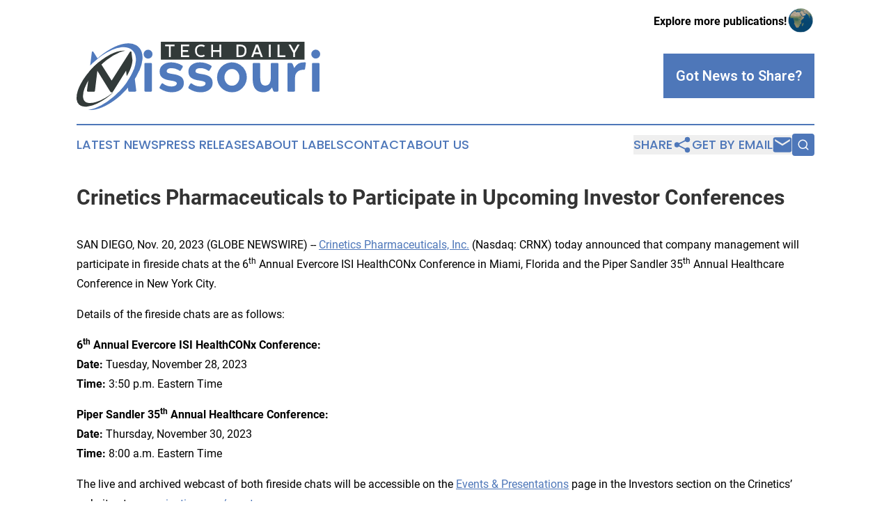

--- FILE ---
content_type: text/html;charset=utf-8
request_url: https://www.techdailymissouri.com/article/669864388-crinetics-pharmaceuticals-to-participate-in-upcoming-investor-conferences
body_size: 7197
content:
<!DOCTYPE html>
<html lang="en">
<head>
  <title>Crinetics Pharmaceuticals to Participate in Upcoming Investor Conferences | Tech Daily Missouri</title>
  <meta charset="utf-8">
  <meta name="viewport" content="width=device-width, initial-scale=1">
    <meta name="description" content="Tech Daily Missouri is an online news publication focusing on science &amp; technology in the Missouri: Following science and technology news from Missouri">
    <link rel="icon" href="https://cdn.newsmatics.com/agp/sites/techdailymissouri-favicon-1.png" type="image/png">
  <meta name="csrf-token" content="6RxKCMxevQnJnuhxZKowCg1RZrkZvBBXdZuoOfzwJx8=">
  <meta name="csrf-param" content="authenticity_token">
  <link href="/css/styles.min.css?v1d0b8e25eaccc1ca72b30a2f13195adabfa54991" rel="stylesheet" data-turbo-track="reload">
  <link rel="stylesheet" href="/plugins/vanilla-cookieconsent/cookieconsent.css?v1d0b8e25eaccc1ca72b30a2f13195adabfa54991">
  
<style type="text/css">
    :root {
        --color-primary-background: rgba(78, 119, 185, 0.3);
        --color-primary: #4e77b9;
        --color-secondary: #323A39;
    }
</style>

  <script type="importmap">
    {
      "imports": {
          "adController": "/js/controllers/adController.js?v1d0b8e25eaccc1ca72b30a2f13195adabfa54991",
          "alertDialog": "/js/controllers/alertDialog.js?v1d0b8e25eaccc1ca72b30a2f13195adabfa54991",
          "articleListController": "/js/controllers/articleListController.js?v1d0b8e25eaccc1ca72b30a2f13195adabfa54991",
          "dialog": "/js/controllers/dialog.js?v1d0b8e25eaccc1ca72b30a2f13195adabfa54991",
          "flashMessage": "/js/controllers/flashMessage.js?v1d0b8e25eaccc1ca72b30a2f13195adabfa54991",
          "gptAdController": "/js/controllers/gptAdController.js?v1d0b8e25eaccc1ca72b30a2f13195adabfa54991",
          "hamburgerController": "/js/controllers/hamburgerController.js?v1d0b8e25eaccc1ca72b30a2f13195adabfa54991",
          "labelsDescription": "/js/controllers/labelsDescription.js?v1d0b8e25eaccc1ca72b30a2f13195adabfa54991",
          "searchController": "/js/controllers/searchController.js?v1d0b8e25eaccc1ca72b30a2f13195adabfa54991",
          "videoController": "/js/controllers/videoController.js?v1d0b8e25eaccc1ca72b30a2f13195adabfa54991",
          "navigationController": "/js/controllers/navigationController.js?v1d0b8e25eaccc1ca72b30a2f13195adabfa54991"          
      }
    }
  </script>
  <script>
      (function(w,d,s,l,i){w[l]=w[l]||[];w[l].push({'gtm.start':
      new Date().getTime(),event:'gtm.js'});var f=d.getElementsByTagName(s)[0],
      j=d.createElement(s),dl=l!='dataLayer'?'&l='+l:'';j.async=true;
      j.src='https://www.googletagmanager.com/gtm.js?id='+i+dl;
      f.parentNode.insertBefore(j,f);
      })(window,document,'script','dataLayer','GTM-KGCXW2X');
  </script>

  <script>
    window.dataLayer.push({
      'cookie_settings': 'delta'
    });
  </script>
</head>
<body class="df-5 is-subpage">
<noscript>
  <iframe src="https://www.googletagmanager.com/ns.html?id=GTM-KGCXW2X"
          height="0" width="0" style="display:none;visibility:hidden"></iframe>
</noscript>
<div class="layout">

  <!-- Top banner -->
  <div class="max-md:hidden w-full content universal-ribbon-inner flex justify-end items-center">
    <a href="https://www.affinitygrouppublishing.com/" target="_blank" class="brands">
      <span class="font-bold text-black">Explore more publications!</span>
      <div>
        <img src="/images/globe.png" height="40" width="40" class="icon-globe"/>
      </div>
    </a>
  </div>
  <header data-controller="hamburger">
  <div class="content">
    <div class="header-top">
      <div class="flex gap-2 masthead-container justify-between items-center">
        <div class="mr-4 logo-container">
          <a href="/">
              <img src="https://cdn.newsmatics.com/agp/sites/techdailymissouri-logo-1.svg" alt="Tech Daily Missouri"
                class="max-md:!h-[60px] lg:!max-h-[115px]" height="111"
                width="auto" />
          </a>
        </div>
        <button class="hamburger relative w-8 h-6">
          <span aria-hidden="true"
            class="block absolute h-[2px] w-9 bg-[--color-primary] transform transition duration-500 ease-in-out -translate-y-[15px]"></span>
          <span aria-hidden="true"
            class="block absolute h-[2px] w-7 bg-[--color-primary] transform transition duration-500 ease-in-out translate-x-[7px]"></span>
          <span aria-hidden="true"
            class="block absolute h-[2px] w-9 bg-[--color-primary] transform transition duration-500 ease-in-out translate-y-[15px]"></span>
        </button>
        <a href="/submit-news" class="max-md:hidden button button-upload-content button-primary w-fit">
          <span>Got News to Share?</span>
        </a>
      </div>
      <!--  Screen size line  -->
      <div class="absolute bottom-0 -ml-[20px] w-screen h-[1px] bg-[--color-primary] z-50 md:hidden">
      </div>
    </div>
    <!-- Navigation bar -->
    <div class="navigation is-hidden-on-mobile" id="main-navigation">
      <div class="w-full md:hidden">
        <div data-controller="search" class="relative w-full">
  <div data-search-target="form" class="relative active">
    <form data-action="submit->search#performSearch" class="search-form">
      <input type="text" name="query" placeholder="Search..." data-search-target="input" class="search-input md:hidden" />
      <button type="button" data-action="click->search#toggle" data-search-target="icon" class="button-search">
        <img height="18" width="18" src="/images/search.svg" />
      </button>
    </form>
  </div>
</div>

      </div>
      <nav class="navigation-part">
          <a href="/latest-news" class="nav-link">
            Latest News
          </a>
          <a href="/press-releases" class="nav-link">
            Press Releases
          </a>
          <a href="/about-labels" class="nav-link">
            About Labels
          </a>
          <a href="/contact" class="nav-link">
            Contact
          </a>
          <a href="/about" class="nav-link">
            About Us
          </a>
      </nav>
      <div class="w-full md:w-auto md:justify-end">
        <div data-controller="navigation" class="header-actions hidden">
  <button class="nav-link flex gap-1 items-center" onclick="window.ShareDialog.openDialog()">
    <span data-navigation-target="text">
      Share
    </span>
    <span class="icon-share"></span>
  </button>
  <button onclick="window.AlertDialog.openDialog()" class="nav-link nav-link-email flex items-center gap-1.5">
    <span data-navigation-target="text">
      Get by Email
    </span>
    <span class="icon-mail"></span>
  </button>
  <div class="max-md:hidden">
    <div data-controller="search" class="relative w-full">
  <div data-search-target="form" class="relative active">
    <form data-action="submit->search#performSearch" class="search-form">
      <input type="text" name="query" placeholder="Search..." data-search-target="input" class="search-input md:hidden" />
      <button type="button" data-action="click->search#toggle" data-search-target="icon" class="button-search">
        <img height="18" width="18" src="/images/search.svg" />
      </button>
    </form>
  </div>
</div>

  </div>
</div>

      </div>
      <a href="/submit-news" class="md:hidden uppercase button button-upload-content button-primary w-fit">
        <span>Got News to Share?</span>
      </a>
      <a href="https://www.affinitygrouppublishing.com/" target="_blank" class="nav-link-agp">
        Explore more publications!
        <img src="/images/globe.png" height="35" width="35" />
      </a>
    </div>
  </div>
</header>

  <div id="main-content" class="content">
    <div id="flash-message"></div>
    <h1>Crinetics Pharmaceuticals to Participate in Upcoming Investor Conferences</h1>
<div class="press-release">
  
      <p align="left">SAN DIEGO, Nov.  20, 2023  (GLOBE NEWSWIRE) -- <a href="https://www.globenewswire.com/Tracker?data=O5lbPUpuqGgU9HXt7sI3a-UqxPdPFsMF6l9gqa2I4QMB-18RICpcgwsElj5AYQ_BHSwaEQrLnfifbWEkqxuHqZhx2sulFc7ka9g6k4VEEKY=" rel="nofollow" target="_blank">Crinetics Pharmaceuticals, Inc.</a> (Nasdaq: CRNX) today announced that company management will participate in fireside chats at the 6<sup>th</sup> Annual Evercore ISI HealthCONx Conference in Miami, Florida and the Piper Sandler 35<sup>th</sup> Annual Healthcare Conference in New York City.<br></p>    <p>Details of the fireside chats are as follows:</p>    <p><strong>6</strong><sup><strong>th</strong></sup><strong> Annual Evercore ISI HealthCONx Conference:</strong><br><strong>Date:</strong>&#xA0;Tuesday, November 28, 2023<br><strong>Time: </strong>3:50 p.m. Eastern Time</p>    <p><strong>Piper Sandler 35</strong><sup><strong>th</strong></sup><strong> Annual Healthcare Conference:</strong><br><strong>Date:</strong>&#xA0;Thursday, November 30, 2023<br><strong>Time: </strong>8:00 a.m. Eastern Time</p>    <p>The live and archived webcast of both fireside chats will be accessible on the <a href="https://www.globenewswire.com/Tracker?data=8vqeTrpdYaF23IlyH9u39K2DfuJRdE-JqRdXy94wD0oCPescCCJ_uIbJ0rqvlq8xNf6xSnIvg8E76BFbqhk09BOXQ0GxLHzcCv3hnu1EYVMshbzJoceLcYdS8Vri2usDSJAGgvHfYHCmin-zGao5MxAEuAYwyxLaY6Nn8lbsrIlqhc1cWEDsSorO8_nPMgEJ" rel="nofollow" target="_blank">Events &amp; Presentations</a> page in the Investors section on the Crinetics&#x2019; website at <a href="https://www.globenewswire.com/Tracker?data=-HLoiXgYG2VHadWNy7YAsrxRcdHhapQU6nX0bl7dUsd5qoFgC6NJyIIK4phVzuwEGcY-35EaqgHkfz7SRD5H1YgrFb-AODTWjO7uZe3xjZ8=" rel="nofollow" target="_blank">www.crinetics.com/events</a>.</p>    <p>If you are interested in arranging an in-person 1&#xD7;1 meeting with management, please contact your Evercore or Piper conference representatives.</p>    <p align="justify"><strong>About Crinetics Pharmaceuticals </strong><br>Crinetics Pharmaceuticals is a clinical stage pharmaceutical company focused on the discovery, development, and commercialization of novel therapeutics for endocrine diseases and endocrine-related tumors. <a href="https://www.globenewswire.com/Tracker?data=CWdHCH2npRFsnN72jOQ2TjKZEfFjm3c_CTejIvv20ovGVnA40Jjx07BsxJy8Vrrtr7x0S-zCA3wHv3tj9SQKetMiv9pd-AXLY8N45yIiRanmFCLtc1z-NmBGcssQHzM2IkxuICaZjanbaUWi3M3qTPSpQcvVE0wDKkMa0SBf4UM=" rel="nofollow" target="_blank">Paltusotine</a>, an investigational, first-in-class, oral somatostatin receptor type 2 (SST2) agonist, is in Phase 3 clinical development for acromegaly and Phase 2 clinical development for carcinoid syndrome associated with neuroendocrine tumors. Crinetics has demonstrated pharmacologic proof-of-concept in a Phase 1 clinical study for <a href="https://www.globenewswire.com/Tracker?data=GavRmLM10Mp4gCyeD-NL1MXgbzN_xWeG9bwBtrdE-q7sVb3KvynI8Vj-qLbzYWT7pY0bY30TH_OF93DBiUp8fwgCOInI0iSQ1Y5ujyoVv1nC0RHblIM4RPIaBrwSTpFS" rel="nofollow" target="_blank">CRN04894</a> a first-in-class, investigational, oral ACTH antagonist, that is currently in Phase 2 clinical studies for the treatment of congenital adrenal hyperplasia and Cushing&#x2019;s disease. All of the Company&#x2019;s <a href="https://www.globenewswire.com/Tracker?data=uUH3-p_DGAgjnG_BlO1mEFUB5jsXPrVY9KBe1cY_SxzSJ6zFrkU1l1dEgTbvj4_tlS1nAWVAIRtSEIbtAxx0YUbDHokdzJVhkSnlmb3h4UM=" rel="nofollow" target="_blank">drug candidates</a> are orally delivered, small molecule new chemical entities resulting from in-house drug discovery efforts, including additional discovery programs addressing a variety of endocrine conditions such as hyperparathyroidism, polycystic kidney disease, Graves&#x2019; disease, thyroid eye disease, hyperinsulinism, diabetes and obesity.</p>    <p><strong>Contacts: </strong><br>Chas Schultz <br>VP, IR &amp; Corporate Communications <br><a href="https://www.globenewswire.com/Tracker?data=Y0caxTExpD5F_PAtKf_aDAxqgKLoNb00s2lQVk2LpbuiG46MpWPIHryurqQ4UUdTG0Uf0I7GN683BnCj2-j7o-fQnLGrR7II9VzsD3ZIXII=" rel="nofollow" target="_blank">cschultz@crinetics.com</a> <br>(858) 450-6464</p>    <p>Investors: <br>Corey Davis <br>LifeSci Advisors <br><a href="https://www.globenewswire.com/Tracker?data=RIbI8wzFtMAiFCqOHdAZSN-fcAICPa9QkaFMpKTjQ7CqHpURX6nRWMVQ5hStnttwl2VbAkz_bgGDVIXcKg2E9vKcFsoHmYe8MPAXpnryDw1jxx8oFx07GjxhfD4_vOvI" rel="nofollow" target="_blank"><u>cdavis@lifesciadvisors.com</u> </a><a href="https://www.globenewswire.com/Tracker?data=1Uij0nwtRn3vwJ0A4NJ25l49I4zecx3KxdPk0B0fV3m72BDJiS95eP1_Bt222rOG" rel="nofollow" target="_blank"><br></a>(212) 915-2577</p>    <p>Media:<br>Jenn Gordon <br>Spectrum Science<br><a href="https://www.globenewswire.com/Tracker?data=cJLNkKgsMZDOAU-KVJ9VLSh6Kl7hnOkoi6MGPGjJ3oExYHrIkIG3WZaGXYgihviMYDGobaXPhkrR8oxhZtmv7R6OuJfJ8hp1Fx6HZUlNyJuM7DPPt_ebAJ8Jl8Rq01pc" rel="nofollow" target="_blank"><u>jgordon@spectrumscience.com </u></a><a href="https://www.globenewswire.com/Tracker?data=U-DPMp4N1Ks9QeIWM3zlJaZts19EAfOUZHMSMoBB4r05HdX8HUCiG1aeEz_0WSuHOFzOx5CHhRBzJY7KusXvvQ==" rel="nofollow" target="_blank"><br></a>(202) 957-7795</p>    <p> </p> <img class="__GNW8366DE3E__IMG" src="https://www.globenewswire.com/newsroom/ti?nf=ODk4MjYyNyM1OTM3NjUwIzIwODk4MTU="> <br><img src="https://ml.globenewswire.com/media/NGJmNDg3ZDMtOTk3Zi00YmEwLTk3MTItYmUzMTk5Njc3ZmZmLTExMDEzODY=/tiny/Crinetics-Pharmaceuticals-Inc-.png" referrerpolicy="no-referrer-when-downgrade"><p><a href="https://www.globenewswire.com/NewsRoom/AttachmentNg/226255c4-834b-48e5-99df-a28159d6a9bd" rel="nofollow"><img src="https://ml.globenewswire.com/media/226255c4-834b-48e5-99df-a28159d6a9bd/small/crinetics-png.png" border="0" width="150" height="53" alt="Primary Logo"></a></p>
    <p>
  Legal Disclaimer:
</p>
<p>
  EIN Presswire provides this news content "as is" without warranty of any kind. We do not accept any responsibility or liability
  for the accuracy, content, images, videos, licenses, completeness, legality, or reliability of the information contained in this
  article. If you have any complaints or copyright issues related to this article, kindly contact the author above.
</p>
<img class="prtr" src="https://www.einpresswire.com/tracking/article.gif?t=5&a=hNLJNAGyvEbosNRZ&i=hgXB9Iq4MEIuu24D" alt="">
</div>

  </div>
</div>
<footer class="footer footer-with-line">
  <div class="content flex flex-col">
    <p class="footer-text text-sm mb-4 order-2 lg:order-1">© 1995-2026 Newsmatics Inc. dba Affinity Group Publishing &amp; Tech Daily Missouri. All Rights Reserved.</p>
    <div class="footer-nav lg:mt-2 mb-[30px] lg:mb-0 flex gap-7 flex-wrap justify-center order-1 lg:order-2">
        <a href="/about" class="footer-link">About</a>
        <a href="/archive" class="footer-link">Press Release Archive</a>
        <a href="/submit-news" class="footer-link">Submit Press Release</a>
        <a href="/legal/terms" class="footer-link">Terms &amp; Conditions</a>
        <a href="/legal/dmca" class="footer-link">Copyright/DMCA Policy</a>
        <a href="/legal/privacy" class="footer-link">Privacy Policy</a>
        <a href="/contact" class="footer-link">Contact</a>
    </div>
  </div>
</footer>
<div data-controller="dialog" data-dialog-url-value="/" data-action="click->dialog#clickOutside">
  <dialog
    class="modal-shadow fixed backdrop:bg-black/20 z-40 text-left bg-white rounded-full w-[350px] h-[350px] overflow-visible"
    data-dialog-target="modal"
  >
    <div class="text-center h-full flex items-center justify-center">
      <button data-action="click->dialog#close" type="button" class="modal-share-close-button">
        ✖
      </button>
      <div>
        <div class="mb-4">
          <h3 class="font-bold text-[28px] mb-3">Share us</h3>
          <span class="text-[14px]">on your social networks:</span>
        </div>
        <div class="flex gap-6 justify-center text-center">
          <a href="https://www.facebook.com/sharer.php?u=https://www.techdailymissouri.com" class="flex flex-col items-center font-bold text-[#4a4a4a] text-sm" target="_blank">
            <span class="h-[55px] flex items-center">
              <img width="40px" src="/images/fb.png" alt="Facebook" class="mb-2">
            </span>
            <span class="text-[14px]">
              Facebook
            </span>
          </a>
          <a href="https://www.linkedin.com/sharing/share-offsite/?url=https://www.techdailymissouri.com" class="flex flex-col items-center font-bold text-[#4a4a4a] text-sm" target="_blank">
            <span class="h-[55px] flex items-center">
              <img width="40px" height="40px" src="/images/linkedin.png" alt="LinkedIn" class="mb-2">
            </span>
            <span class="text-[14px]">
            LinkedIn
            </span>
          </a>
        </div>
      </div>
    </div>
  </dialog>
</div>

<div data-controller="alert-dialog" data-action="click->alert-dialog#clickOutside">
  <dialog
    class="fixed backdrop:bg-black/20 modal-shadow z-40 text-left bg-white rounded-full w-full max-w-[450px] aspect-square overflow-visible"
    data-alert-dialog-target="modal">
    <div class="flex items-center text-center -mt-4 h-full flex-1 p-8 md:p-12">
      <button data-action="click->alert-dialog#close" type="button" class="modal-close-button">
        ✖
      </button>
      <div class="w-full" data-alert-dialog-target="subscribeForm">
        <img class="w-8 mx-auto mb-4" src="/images/agps.svg" alt="AGPs" />
        <p class="md:text-lg">Get the latest news on this topic.</p>
        <h3 class="dialog-title mt-4">SIGN UP FOR FREE TODAY</h3>
        <form data-action="submit->alert-dialog#submit" method="POST" action="/alerts">
  <input type="hidden" name="authenticity_token" value="6RxKCMxevQnJnuhxZKowCg1RZrkZvBBXdZuoOfzwJx8=">

  <input data-alert-dialog-target="fullnameInput" type="text" name="fullname" id="fullname" autocomplete="off" tabindex="-1">
  <label>
    <input data-alert-dialog-target="emailInput" placeholder="Email address" name="email" type="email"
      value=""
      class="rounded-xs mb-2 block w-full bg-white px-4 py-2 text-gray-900 border-[1px] border-solid border-gray-600 focus:border-2 focus:border-gray-800 placeholder:text-gray-400"
      required>
  </label>
  <div class="text-red-400 text-sm" data-alert-dialog-target="errorMessage"></div>

  <input data-alert-dialog-target="timestampInput" type="hidden" name="timestamp" value="1769103615" autocomplete="off" tabindex="-1">

  <input type="submit" value="Sign Up"
    class="!rounded-[3px] w-full mt-2 mb-4 bg-primary px-5 py-2 leading-5 font-semibold text-white hover:color-primary/75 cursor-pointer">
</form>
<a data-action="click->alert-dialog#close" class="text-black underline hover:no-underline inline-block mb-4" href="#">No Thanks</a>
<p class="text-[15px] leading-[22px]">
  By signing to this email alert, you<br /> agree to our
  <a href="/legal/terms" class="underline text-primary hover:no-underline" target="_blank">Terms & Conditions</a>
</p>

      </div>
      <div data-alert-dialog-target="checkEmail" class="hidden">
        <img class="inline-block w-9" src="/images/envelope.svg" />
        <h3 class="dialog-title">Check Your Email</h3>
        <p class="text-lg mb-12">We sent a one-time activation link to <b data-alert-dialog-target="userEmail"></b>.
          Just click on the link to
          continue.</p>
        <p class="text-lg">If you don't see the email in your inbox, check your spam folder or <a
            class="underline text-primary hover:no-underline" data-action="click->alert-dialog#showForm" href="#">try
            again</a>
        </p>
      </div>

      <!-- activated -->
      <div data-alert-dialog-target="activated" class="hidden">
        <img class="w-8 mx-auto mb-4" src="/images/agps.svg" alt="AGPs" />
        <h3 class="dialog-title">SUCCESS</h3>
        <p class="text-lg">You have successfully confirmed your email and are subscribed to <b>
            Tech Daily Missouri
          </b> daily
          news alert.</p>
      </div>
      <!-- alreadyActivated -->
      <div data-alert-dialog-target="alreadyActivated" class="hidden">
        <img class="w-8 mx-auto mb-4" src="/images/agps.svg" alt="AGPs" />
        <h3 class="dialog-title">Alert was already activated</h3>
        <p class="text-lg">It looks like you have already confirmed and are receiving the <b>
            Tech Daily Missouri
          </b> daily news
          alert.</p>
      </div>
      <!-- activateErrorMessage -->
      <div data-alert-dialog-target="activateErrorMessage" class="hidden">
        <img class="w-8 mx-auto mb-4" src="/images/agps.svg" alt="AGPs" />
        <h3 class="dialog-title">Oops!</h3>
        <p class="text-lg mb-4">It looks like something went wrong. Please try again.</p>
        <form data-action="submit->alert-dialog#submit" method="POST" action="/alerts">
  <input type="hidden" name="authenticity_token" value="6RxKCMxevQnJnuhxZKowCg1RZrkZvBBXdZuoOfzwJx8=">

  <input data-alert-dialog-target="fullnameInput" type="text" name="fullname" id="fullname" autocomplete="off" tabindex="-1">
  <label>
    <input data-alert-dialog-target="emailInput" placeholder="Email address" name="email" type="email"
      value=""
      class="rounded-xs mb-2 block w-full bg-white px-4 py-2 text-gray-900 border-[1px] border-solid border-gray-600 focus:border-2 focus:border-gray-800 placeholder:text-gray-400"
      required>
  </label>
  <div class="text-red-400 text-sm" data-alert-dialog-target="errorMessage"></div>

  <input data-alert-dialog-target="timestampInput" type="hidden" name="timestamp" value="1769103615" autocomplete="off" tabindex="-1">

  <input type="submit" value="Sign Up"
    class="!rounded-[3px] w-full mt-2 mb-4 bg-primary px-5 py-2 leading-5 font-semibold text-white hover:color-primary/75 cursor-pointer">
</form>
<a data-action="click->alert-dialog#close" class="text-black underline hover:no-underline inline-block mb-4" href="#">No Thanks</a>
<p class="text-[15px] leading-[22px]">
  By signing to this email alert, you<br /> agree to our
  <a href="/legal/terms" class="underline text-primary hover:no-underline" target="_blank">Terms & Conditions</a>
</p>

      </div>

      <!-- deactivated -->
      <div data-alert-dialog-target="deactivated" class="hidden">
        <img class="w-8 mx-auto mb-4" src="/images/agps.svg" alt="AGPs" />
        <h3 class="dialog-title">You are Unsubscribed!</h3>
        <p class="text-lg">You are no longer receiving the <b>
            Tech Daily Missouri
          </b>daily news alert.</p>
      </div>
      <!-- alreadyDeactivated -->
      <div data-alert-dialog-target="alreadyDeactivated" class="hidden">
        <img class="w-8 mx-auto mb-4" src="/images/agps.svg" alt="AGPs" />
        <h3 class="dialog-title">You have already unsubscribed!</h3>
        <p class="text-lg">You are no longer receiving the <b>
            Tech Daily Missouri
          </b> daily news alert.</p>
      </div>
      <!-- deactivateErrorMessage -->
      <div data-alert-dialog-target="deactivateErrorMessage" class="hidden">
        <img class="w-8 mx-auto mb-4" src="/images/agps.svg" alt="AGPs" />
        <h3 class="dialog-title">Oops!</h3>
        <p class="text-lg">Try clicking the Unsubscribe link in the email again and if it still doesn't work, <a
            href="/contact">contact us</a></p>
      </div>
    </div>
  </dialog>
</div>

<script src="/plugins/vanilla-cookieconsent/cookieconsent.umd.js?v1d0b8e25eaccc1ca72b30a2f13195adabfa54991"></script>
  <script src="/js/cookieconsent.js?v1d0b8e25eaccc1ca72b30a2f13195adabfa54991"></script>

<script type="module" src="/js/app.js?v1d0b8e25eaccc1ca72b30a2f13195adabfa54991"></script>
</body>
</html>


--- FILE ---
content_type: image/svg+xml
request_url: https://cdn.newsmatics.com/agp/sites/techdailymissouri-logo-1.svg
body_size: 8977
content:
<?xml version="1.0" encoding="UTF-8" standalone="no"?>
<svg
   xmlns:dc="http://purl.org/dc/elements/1.1/"
   xmlns:cc="http://creativecommons.org/ns#"
   xmlns:rdf="http://www.w3.org/1999/02/22-rdf-syntax-ns#"
   xmlns:svg="http://www.w3.org/2000/svg"
   xmlns="http://www.w3.org/2000/svg"
   id="Layer_1"
   data-name="Layer 1"
   viewBox="0 0 400.00262 111.83379"
   version="1.1"
   width="400.00262"
   height="111.83379">
  <metadata
     id="metadata53">
    <rdf:RDF>
      <cc:Work
         rdf:about="">
        <dc:format>image/svg+xml</dc:format>
        <dc:type
           rdf:resource="http://purl.org/dc/dcmitype/StillImage" />
      </cc:Work>
    </rdf:RDF>
  </metadata>
  <defs
     id="defs4">
    <style
       id="style2">.cls-1{fill:#507abd;}.cls-2{fill:#323a39;}.cls-3{fill:#fff;}</style>
  </defs>
  <path
     class="cls-1"
     d="m 122.55513,25.46 a 7.3114841,7.3114841 0 0 1 -10.34,-10.34 7.3114841,7.3114841 0 1 1 10.34,10.34 z m -1.11,56.22 h -7.84 a 2.51,2.51 0 0 1 -1.76,-0.47 2.45,2.45 0 0 1 -0.46,-1.75 V 36.91 a 1.8,1.8 0 0 1 2.22,-2.22 h 7.84 a 2.69,2.69 0 0 1 1.8,0.46 2.36,2.36 0 0 1 0.51,1.76 v 42.55 a 2.3,2.3 0 0 1 -0.51,1.75 2.68,2.68 0 0 1 -1.8,0.47 z"
     id="path6" />
  <path
     class="cls-1"
     d="m 136.68513,73.55 2.3,-4.06 c 0.68,-1 1.23,-1.57 1.67,-1.57 a 2.68,2.68 0 0 1 1.38,0.56 22.9,22.9 0 0 0 13.48,4.7 13.35,13.35 0 0 0 6.69,-1.38 4.23,4.23 0 0 0 2.36,-3.78 c 0,-2.16 -3.39,-3.66 -10.16,-4.53 q -8.87,-1.2 -13.43,-4.52 -4.56,-3.32 -4.57,-10 a 13.57,13.57 0 0 1 5.21,-11.12 q 5.22,-4.2 13.81,-4.2 a 35.29,35.29 0 0 1 18,5.25 c 1.17,0.69 1.32,1.73 0.46,3.15 l -2.31,4 c -0.49,1 -1.05,1.57 -1.66,1.57 a 2.5,2.5 0 0 1 -1.29,-0.46 22.34,22.34 0 0 0 -12.46,-4 q -8.22,0 -8.22,5.08 a 3,3 0 0 0 2.26,2.86 38.37,38.37 0 0 0 7.89,1.76 q 9.06,1.2 13.53,4.52 4.47,3.32 4.48,10 a 13.41,13.41 0 0 1 -5.41,11.12 q -5.38,4.2 -14.35,4.2 a 33.79,33.79 0 0 1 -19.2,-6 q -1.75,-1.01 -0.46,-3.15 z"
     id="path8" />
  <path
     class="cls-1"
     d="m 183.95513,73.55 2.31,-4.06 c 0.67,-1 1.23,-1.57 1.66,-1.57 a 2.68,2.68 0 0 1 1.38,0.56 22.92,22.92 0 0 0 13.48,4.7 13.35,13.35 0 0 0 6.69,-1.38 4.22,4.22 0 0 0 2.36,-3.78 c 0,-2.16 -3.39,-3.66 -10.16,-4.53 q -8.86,-1.2 -13.43,-4.52 -4.57,-3.32 -4.57,-10 a 13.55,13.55 0 0 1 5.22,-11.12 c 3.47,-2.8 8.08,-4.2 13.8,-4.2 a 35.29,35.29 0 0 1 18,5.25 c 1.17,0.69 1.32,1.73 0.46,3.15 l -2.31,4 c -0.49,1 -1,1.57 -1.66,1.57 a 2.5,2.5 0 0 1 -1.29,-0.46 22.34,22.34 0 0 0 -12.46,-4 q -8.22,0 -8.22,5.08 a 3,3 0 0 0 2.26,2.86 38.37,38.37 0 0 0 7.89,1.76 q 9.06,1.2 13.53,4.52 4.47,3.32 4.48,10 a 13.4,13.4 0 0 1 -5.4,11.12 q -5.4,4.2 -14.36,4.2 a 33.79,33.79 0 0 1 -19.2,-6 q -1.76,-1.01 -0.46,-3.15 z"
     id="path10" />
  <path
     class="cls-1"
     d="m 272.37513,75.55 a 23.44,23.44 0 0 1 -17.26,7.11 24.28,24.28 0 0 1 -24.46,-24.46 24.47,24.47 0 1 1 41.72,17.35 z m -25.94,-27 a 13.72,13.72 0 0 0 -3.6,9.69 14.3,14.3 0 0 0 3.6,9.79 11.46,11.46 0 0 0 8.68,3.87 11,11 0 0 0 8.59,-3.87 14.25,14.25 0 0 0 3.6,-9.79 13.68,13.68 0 0 0 -3.6,-9.69 11,11 0 0 0 -8.59,-3.88 11.43,11.43 0 0 0 -8.68,3.88 z"
     id="path12" />
  <path
     class="cls-1"
     d="M 289.17513,61.18 V 36.91 a 2.51,2.51 0 0 1 0.47,-1.76 2.47,2.47 0 0 1 1.75,-0.46 h 7.94 a 2.48,2.48 0 0 1 1.75,0.46 2.51,2.51 0 0 1 0.46,1.76 V 58.6 c 0,4.55 0.68,7.88 2,10 1.32,2.12 3.54,3.14 6.56,3.14 q 8.86,0 8.86,-13.2 v -21.6 a 1.8,1.8 0 0 1 2.22,-2.22 h 7.93 a 1.8,1.8 0 0 1 2.22,2.22 v 42.55 a 2.45,2.45 0 0 1 -0.46,1.75 2.51,2.51 0 0 1 -1.76,0.47 h -4 a 2,2 0 0 1 -1.3,-0.37 7.08,7.08 0 0 1 -1.29,-1.85 l -1.57,-4.62 q -1.76,2.13 -3.5,3.88 a 14.73,14.73 0 0 1 -4.57,2.77 15.51,15.51 0 0 1 -6,1.2 q -17.71,-0.03 -17.71,-21.54 z"
     id="path14" />
  <path
     class="cls-1"
     d="M 346.32513,79.46 V 36.91 a 2.51,2.51 0 0 1 0.46,-1.76 2.47,2.47 0 0 1 1.75,-0.46 h 3.88 q 1.56,0 2.58,2.22 l 2.4,6.09 a 19.92,19.92 0 0 1 6.28,-6.93 q 3.78,-2.39 10.8,-2.39 c 0.92,0 1.51,0.13 1.76,0.41 a 2.1,2.1 0 0 1 0.18,1.61 l -1.2,8 a 2.87,2.87 0 0 1 -0.65,1.7 2.67,2.67 0 0 1 -1.75,0.42 q -6.83,0 -10.48,3.64 a 13,13 0 0 0 -3.65,9.56 v 20.4 a 2.34,2.34 0 0 1 -0.5,1.75 2.52,2.52 0 0 1 -1.71,0.47 h -7.94 a 1.8,1.8 0 0 1 -2.21,-2.22 z"
     id="path16" />
  <path
     class="cls-1"
     d="m 397.73513,25.46 a 7.31,7.31 0 0 1 -10.33,-10.34 7.31,7.31 0 1 1 10.33,10.34 z m -1.1,56.22 h -7.85 a 1.81,1.81 0 0 1 -2.22,-2.22 V 36.91 a 2.51,2.51 0 0 1 0.47,-1.76 2.47,2.47 0 0 1 1.75,-0.46 h 7.85 a 2.69,2.69 0 0 1 1.8,0.46 2.36,2.36 0 0 1 0.51,1.76 v 42.55 a 2.3,2.3 0 0 1 -0.51,1.75 2.68,2.68 0 0 1 -1.8,0.47 z"
     id="path18" />
  <rect
     class="cls-2"
     x="138.37514"
     width="235.89"
     height="29.25"
     id="rect20"
     y="0" />
  <path
     class="cls-3"
     d="M 145.46513,7.46 V 4.63 h 15.35 v 2.83 h -6.17 v 17.52 h -3 V 7.46 Z"
     id="path22" />
  <path
     class="cls-3"
     d="m 184.95513,7.46 h -10.6 v 6.31 h 8.66 v 2.83 h -8.66 v 5.55 h 10.6 v 2.83 h -13.6 V 4.63 h 13.6 z"
     id="path24" />
  <path
     class="cls-3"
     d="m 197.43513,14.55 c 0,4.14 1.56,6.14 3.45,7 a 7.2,7.2 0 0 0 3.66,0.79 8.83,8.83 0 0 0 4.62,-1.28 l 1.55,2.14 a 9.66,9.66 0 0 1 -6.1,2 10.41,10.41 0 0 1 -7.66,-3.18 11.11,11.11 0 0 1 -2.52,-7.58 c 0,-3.56 1.35,-6.28 3.38,-7.8 a 11.24,11.24 0 0 1 6.76,-2.17 10.19,10.19 0 0 1 6.18,1.93 l -1.59,2.15 a 9,9 0 0 0 -4.62,-1.24 c -4.73,-0.02 -7.11,2.39 -7.11,7.24 z"
     id="path26" />
  <path
     class="cls-3"
     d="m 234.49513,4.63 h 3 v 20.35 h -3 V 16.6 h -10.38 v 8.38 h -3 V 4.63 h 3 v 9.14 h 10.38 z"
     id="path28" />
  <path
     class="cls-3"
     d="m 269.66513,24.98 h -7 V 4.63 h 6.58 a 10.77,10.77 0 0 1 6.52,2.1 c 1.93,1.46 3.25,4.22 3.25,7.7 0,8.52 -5.66,10.55 -9.35,10.55 z m -0.45,-2.83 a 7.44,7.44 0 0 0 3.55,-0.72 5.06,5.06 0 0 0 1.66,-1.24 9.18,9.18 0 0 0 1.58,-5.66 c 0,-2.45 -0.62,-4.24 -1.89,-5.38 a 7,7 0 0 0 -4.8,-1.69 h -3.65 v 14.69 z"
     id="path30" />
  <path
     class="cls-3"
     d="m 294.37513,4.63 h 3.76 l 7.59,20.35 h -3.24 l -1.76,-4.79 h -8.94 l -1.75,4.79 h -3.25 z m 1.83,3.69 -3.35,9 h 6.83 z"
     id="path32" />
  <path
     class="cls-3"
     d="M 315.74513,24.98 V 4.63 h 3 v 20.35 z"
     id="path34" />
  <path
     class="cls-3"
     d="m 333.13513,4.63 v 17.52 h 9.82 v 2.83 h -12.82 V 4.63 Z"
     id="path36" />
  <path
     class="cls-3"
     d="m 357.14513,14.55 5.62,-9.9 h 3.39 l -7.52,13.49 V 25 h -3 v -6.86 l -7.52,-13.49 h 3.38 z"
     id="path38" />
  <path
     class="cls-1"
     d="m 62.695133,8.19 c 6.83,-3.17 14.22,-5.43 21.8,-5.61 a 26,26 0 0 1 13.29,3 20.41,20.41 0 0 1 9.109997,11.22 29.77,29.77 0 0 1 1.27,11.94 57,57 0 0 1 -4.49,17.09 103.79,103.79 0 0 1 -13.729997,23 253.79,253.79 0 0 1 -17.75,18.9 115.49,115.49 0 0 1 -24.71,17.11 c -7.4,3.67 -15.39,6.56 -23.71,6.92 a 22,22 0 0 1 -4.86,-0.14 73.33,73.33 0 0 0 11.75,-3.07 97.17,97.17 0 0 0 19.41,-10.4 131.29,131.29 0 0 0 21.06,-18 121.52,121.52 0 0 0 18.19,-24.7 c 4,-7.28 7.18,-15.15 7.95,-23.48 0.46,-4.9 -0.15,-10.09 -2.7,-14.39 a 17.37,17.37 0 0 0 -8.74,-7.26 27.13,27.13 0 0 0 -12.61,-1.3 55.54,55.54 0 0 0 -15.27,4.36 c -11.23,4.86 -21.29,12.09 -30.29,20.31 -1.79,1.66 -3.51,3.39 -5.36,5 a 119.89,119.89 0 0 1 15.06,-14.14 114.87,114.87 0 0 1 25.33,-16.36 z"
     id="path40" />
  <path
     class="cls-2"
     d="m 55.275133,20.87 c 7,-3.62 14.78,-6.46 22.81,-6.39 a 2.34,2.34 0 0 1 1.43,0.24 52.26,52.26 0 0 0 -8.13,2.3 93.12,93.12 0 0 0 -22,12.87 c -8.31,6.71 -18.43,15.87 -27.12,28.66 a 93.53,93.53 0 0 0 -9.26,17.74 41.2,41.2 0 0 0 -2.5,12.4 c 0.07,3 0.68,6.29 2.8,8.6 2.12,2.31 5.34,2.9 8.31,3 a 34.89,34.89 0 0 0 10.18,-1.58 c 10.29,-3.16 19.59,-9 28,-15.62 l 0.48,-0.3 a 3,3 0 0 1 -0.68,0.86 111,111 0 0 1 -25.37,17.29 52.49,52.49 0 0 1 -16.57,5.12 c -4.75,0.53 -10.0000003,-0.1 -13.7500003,-3.37 A 13.73,13.73 0 0 1 0.12513266,94.55 34.16,34.16 0 0 1 1.7551327,80.82 a 64,64 0 0 1 4.27,-10.43 C 11.705133,59.18 19.705133,49.3 28.545133,40.39 a 117.48,117.48 0 0 1 26.73,-19.52 z"
     id="path42" />
  <path
     class="cls-1"
     d="m 24.575133,36.47 c 3.38,-3.22 6.74,-6.13 10.1,-8.8 l -7,-11 c -0.36,-0.56 -0.73,-0.83 -1.1,-0.83 h -0.62 c -0.49,0 -0.77,0.27 -0.83,0.83 l -2.81,22.25 c 0.74,-0.8 1.43,-1.62 2.26,-2.45 z"
     id="path44" />
  <path
     class="cls-2"
     d="m 82.275133,56.21 c 0.69,-1.15 1.49,-2.29 2.12,-3.44 4.37,-8 6.69,-14.79 7.3,-21.32 0,-0.5 0,-1.14 0,-1.71 l -1.63,-13 c -0.06,-0.56 -0.34,-0.83 -0.83,-0.83 h -0.65 c -0.37,0 -0.74,0.27 -1.11,0.83 l -29.91,46.8 -19.81,-31 c -3.18,2.52 -6.28,5.15 -9.21,7.94 -2.6,2.61 -5.09,5.33 -7.5,8.12 l -3.91,30.91 c -0.18,1.48 0.56,2.22 2.21,2.22 h 8.68 a 2.47,2.47 0 0 0 1.66,-0.37 3.59,3.59 0 0 0 0.56,-1.85 l 3.87,-32 20.59,33.23 q 1.57,2.22 2.31,2.22 h 1 q 1.1,0 2.31,-2.22 l 21,-33.51 z"
     id="path46" />
  <path
     class="cls-1"
     d="m 93.725133,45.99 a 82.14,82.14 0 0 1 -4.4,9.46 107.16,107.16 0 0 1 -6.08,9.65 l 1.55,14.36 a 3.47,3.47 0 0 0 0.6,1.8 2.32,2.32 0 0 0 1.62,0.42 h 8.68 c 1.66,0 2.4,-0.74 2.21,-2.22 z"
     id="path48" />
</svg>
